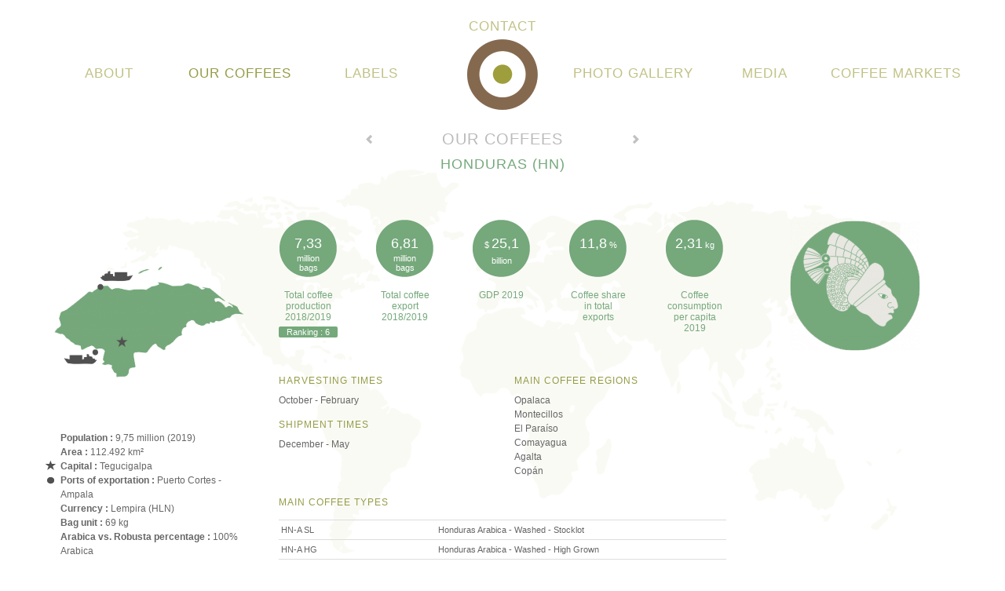

--- FILE ---
content_type: text/html; charset=UTF-8
request_url: http://www.coffeeteam.be/en/our-coffees/latin-america/honduras
body_size: 2892
content:
<!DOCTYPE html>
<html lang="en">
	<head>
		<meta http-equiv="Content-Type" content="text/html; charset=utf-8" />
		<meta name="viewport" content="width=device-width, minimum-scale=1.0, maximum-scale=1.0, user-scalable=no" />
		<meta name="google-site-verification" content="czawXNJtLX7BfX-jg7H8jPlRrT1bGrU5tRPaoD6sOzk" />
		<title>Our coffees : Latin America — Coffeeteam</title>
		<link type="text/css" href="/plugins/fancybox/jquery.fancybox-1.3.4.css" rel="stylesheet" media="screen" />
		<link type="text/css" href="/plugins/formValidator/css/validationEngine.jquery.css" rel="stylesheet" media="screen" />
		<link type="text/css" href="/plugins/bootstrap/css/bootstrap.min.css" rel="stylesheet" media="screen" />
		<link type="text/css" href="/css/master.css?121245678" rel="stylesheet" media="screen" />
		<link type="text/css" href="/css/print.css" rel="stylesheet" media="print" />
		<link rel="shortcut icon" href="/favicon.ico" />
		<script type="text/javascript" src="https://code.jquery.com/jquery-1.8.0.min.js"></script>
		<script type="text/javascript" src="https://ajax.googleapis.com/ajax/libs/jqueryui/1.8.22/jquery-ui.min.js"></script>
		<script type="text/javascript">
		if (typeof jQuery == 'undefined') {
			document.write(unescape("%3Cscript src='/plugins/jquery-1.8.0.min.js' type='text/javascript'%3E%3C/script%3E"));
			document.write(unescape("%3Cscript src='/plugins/jquery-ui-1.8.22.custom.min.js' type='text/javascript'%3E%3C/script%3E"));
		}
		</script>
		<script type="text/javascript" src="/plugins/bootstrap/js/bootstrap.min.js"></script>
		<script type="text/javascript" src="/plugins/fancybox/jquery.fancybox-1.3.4.js"></script>
		<script type="text/javascript" src="/plugins/formValidator/js/languages/jquery.validationEngine-en.js"></script>
		<script type="text/javascript" src="/plugins/formValidator/js/jquery.validationEngine.js"></script>
		<script type="text/javascript" src="/plugins/jquery.innerfade.js"></script>
		<script type="text/javascript" src="/js/functions.js"></script>
		<meta name="author" content="Typi Design 2011 info(at)typidesign(dot)be" />
		<meta name="language" content="en" />
	</head>
	<body class="en rub-10 module adresses fiche fiche-12 categorie-4">
		<div id="container" class="container">
			<div id="header" class="row">
				<ul id="shortcuts">
					<li><a href="#mainContent" title="Go to content">Go to content</a></li>
					<li><a href="#mainNav" title="Go to menu">Go to menu</a></li>
				</ul>
				<div class="span12">
					<ul id="languages" class="nav lang">
						<li class="en active"><a href="https://www.coffeeteam.be/en/our-coffees">en</a></li>
					</ul>
					<h1 class="en">
						<a href="/en/" title="Coffeeteam" id="top">Coffeeteam</a>
					</h1>
				</div>
				<div id="nav" class="span12">
<ul id="mainList_0" class="nav main-nav">
<li id="item_19">
<a href="/en/about">
About
</a>
</li>
<li id="item_10" class="active">
<a href="/en/our-coffees" class="">
Our coffees
</a>
</li>
<li id="item_12">
<a href="/en/labels">
Labels
</a>
</li>
<li id="item_8">
<a href="/en/contact">
Contact
</a>
</li>
<li id="item_4">
<a href="/en/photo-gallery">
Photo gallery
</a>
</li>
<li id="item_5">
<a href="/en/media">
Media
</a>
</li>
<li id="item_20">
<a href="/en/coffee-markets">
Coffee Markets
</a>
</li>
</ul>				</div>
				
			</div>
			<div id="content">
				<div class="article">
					<h2>Our coffees</h2>
					<h3>Honduras (HN)</h3>
<!--navigation entre les fiches-->
															<div class="row">
										<ul class="nav-fiche no-bullet span4 offset4">
																									<li class="nav-prev"><a title="Voir le pays précédent" href="https://www.coffeeteam.be/en/our-coffees/latin-america/guatemala">&larr; Voir le pays précédent</a></li>
																																						<li class="nav-next"><a title="Voir le pays suivant" href="https://www.coffeeteam.be/en/our-coffees/latin-america/jamaica">Voir le pays suivant &rarr;</a></li>
																							</ul>
									</div>
												<div class="row content-fiche">
					<div class="span3">
							<a href="/uploads/images/adresses/pays-honduras.png" class="fancybox" title="">
								<img alt="" src="/uploads/images/adresses/pays-honduras_medium.png" />
								<span class="imageLegend">
								<strong>Honduras</strong>
								</span>
							</a>							<ul class="infosPays">
	 								<li><strong>Population : </strong>9,75 million (2019)</li>
	 								<li><strong>Area : </strong>112.492 km²</li>
	 								<li class="capitale"><strong>Capital : </strong>Tegucigalpa</li>
	 								<li class="port"><strong>Ports of exportation : </strong>Puerto Cortes - Ampala</li>
	 								<li><strong>Currency : </strong>Lempira (HLN)</li>
	 								<li class="bagUnit"><strong>Bag unit : </strong>69 kg</li>
	 								<li><strong>Arabica vs. Robusta percentage : </strong>100% Arabica</li>

							</ul>
						<p class="back"><a class="back" href="https://www.coffeeteam.be/en/our-coffees">Back to the map</a></p>
					</div>
					<div class="span6">
						<div clas="row">
	 							<div class="ronds-info"><p class="rond"><strong>7,33</strong><br><span class="unite">million bags</span></p><p class="legend">Total coffee production 2018/2019<br />  <em>Ranking : 6</em></p></div>
	 							<div class="ronds-info"><p class="rond"><strong>6,81</strong><br><span class="unite">million bags</span></p><p class="legend">Total coffee export  2018/2019<br /> </p></div>
	 							<div class="ronds-info"><p class="rond">$ <strong>25,1</strong><br><span class="unite">billion</span></p><p class="legend">GDP 2019</p></div>
	 							<div class="ronds-info"><p class="rond"><strong>11,8</strong> %</p><p class="legend">Coffee share in total exports</p></div>
	 							<div class="ronds-info last"><p class="rond"><strong>2,31</strong> kg</p><p class="legend">Coffee consumption per capita 2019</p></div>
						</div>
						<div class="row clearer coffee-info">
							<div class="span3">
	 								<h4>Harvesting times</h4>
	 								<p>October - February</p>
	 								<h4>Shipment times</h4>
	 								<p>December - May</p>
							</div>
							<div class="span3">
	 								<h4>Main coffee regions</h4>
	 								<p>Opalaca<br />
Montecillos<br />
El Paraíso<br />
Comayagua<br />
Agalta<br />
Copán</p>
							</div>
							<div class="span6">
	 								<h4>Main coffee types</h4>
	 								<p><table class="table" border="0">
<tbody>
<tr>
<td>HN-A SL</td>
<td>Honduras Arabica - Washed - Stocklot</td>
</tr>
<tr>
<td>HN-A HG</td>
<td>Honduras Arabica - Washed - High Grown</td>
</tr>
<tr>
<td>HN-A SHG</td>
<td>Honduras Arabica - Washed - Strictly High Grown</td>
</tr>
<tr>
<td>HN-A SHG Marcala</td>
<td>Honduras Arabica - Washed - Strictly High Grown - Marcala</td>
</tr>
</tbody>
</table></p>
							</div>
						</div>
					</div>
					<div class="span3">
							<a href="/uploads/images/adresses/pastille-honduras.png" class="fancybox picto" title="">
								<img alt="" src="/uploads/images/adresses/pastille-honduras_small.png" />
								<span class="imageLegend">
								<strong>Honduras</strong>
								</span>
							</a>				<div class="galerie classique">
					<ul class="unstyled">
					</ul>
					<hr class="clear" />
				</div>
					</div>
				</div>
									</div>
<!-- 				<div id="map" class="span8"></div> -->
			</div>
			<div id="footer">
				<div class="row">
					<div class="span2">
						<a href="/" title="Homepage Coffeeteam"><img src="/images/logo-footer.jpg" alt="logo coffeeteam" /></a>
					</div>
		<div class="row listes-pays">
			<div class="liste-pays" style="width:150px; margin-left:15px; float:left;">
					<p class="liste-pays-item"><a href="https://www.coffeeteam.be/en/our-coffees/latin-america/bolivia">Bolivia</a></p>
					<p class="liste-pays-item"><a href="https://www.coffeeteam.be/en/our-coffees/latin-america/brazil">Brazil</a></p>
					<p class="liste-pays-item"><a href="https://www.coffeeteam.be/en/our-coffees/africa/burundi">Burundi</a></p>
					<p class="liste-pays-item"><a href="https://www.coffeeteam.be/en/our-coffees/africa/cameroon">Cameroon</a></p>
					<p class="liste-pays-item"><a href="https://www.coffeeteam.be/en/our-coffees/latin-america/colombia">Colombia</a></p>
</div><div class="liste-pays" style="width:150px; margin-left:10px; float:left;">					<p class="liste-pays-item"><a href="https://www.coffeeteam.be/en/our-coffees/africa/congo">Congo</a></p>
					<p class="liste-pays-item"><a href="https://www.coffeeteam.be/en/our-coffees/latin-america/costa-rica">Costa Rica</a></p>
					<p class="liste-pays-item"><a href="https://www.coffeeteam.be/en/our-coffees/africa/ethiopia">Ethiopia</a></p>
					<p class="liste-pays-item"><a href="https://www.coffeeteam.be/en/our-coffees/latin-america/guatemala">Guatemala</a></p>
					<p class="liste-pays-item"><a href="https://www.coffeeteam.be/en/our-coffees/latin-america/honduras">Honduras</a></p>
</div><div class="liste-pays" style="width:150px; margin-left:10px; float:left;">					<p class="liste-pays-item"><a href="https://www.coffeeteam.be/en/our-coffees/asia/india">India</a></p>
					<p class="liste-pays-item"><a href="https://www.coffeeteam.be/en/our-coffees/asia/indonesia">Indonesia</a></p>
					<p class="liste-pays-item"><a href="https://www.coffeeteam.be/en/our-coffees/africa/ivory-coast">Ivory Coast</a></p>
					<p class="liste-pays-item"><a href="https://www.coffeeteam.be/en/our-coffees/latin-america/jamaica">Jamaica</a></p>
					<p class="liste-pays-item"><a href="https://www.coffeeteam.be/en/our-coffees/africa/kenya">Kenya</a></p>
</div><div class="liste-pays" style="width:150px; margin-left:10px; float:left;">					<p class="liste-pays-item"><a href="https://www.coffeeteam.be/en/our-coffees/latin-america/mexico">Mexico</a></p>
					<p class="liste-pays-item"><a href="https://www.coffeeteam.be/en/our-coffees/latin-america/nicaragua">Nicaragua</a></p>
					<p class="liste-pays-item"><a href="https://www.coffeeteam.be/en/our-coffees/latin-america/panama">Panama</a></p>
					<p class="liste-pays-item"><a href="https://www.coffeeteam.be/en/our-coffees/asia/papua-new-guinea">Papua New Guinea</a></p>
					<p class="liste-pays-item"><a href="https://www.coffeeteam.be/en/our-coffees/latin-america/peru">Peru</a></p>
</div><div class="liste-pays" style="width:150px; margin-left:10px; float:left;">					<p class="liste-pays-item"><a href="https://www.coffeeteam.be/en/our-coffees/africa/rwanda">Rwanda</a></p>
					<p class="liste-pays-item"><a href="https://www.coffeeteam.be/en/our-coffees/latin-america/el-salvador">Salvador</a></p>
					<p class="liste-pays-item"><a href="https://www.coffeeteam.be/en/our-coffees/africa/tanzania">Tanzania</a></p>
					<p class="liste-pays-item"><a href="https://www.coffeeteam.be/en/our-coffees/africa/uganda">Uganda</a></p>
					<p class="liste-pays-item"><a href="https://www.coffeeteam.be/en/our-coffees/asia/vietnam">Vietnam</a></p>
</div><div class="liste-pays" style="width:150px; margin-left:10px; float:left;">			</div>
		</div>

						<p class="adresse copyright">
							©  2026 — N.V.COFFEETEAM S.A. | Generaal Lemanstraat, 74 - B-2600 ANTWERPEN <br />
T : +32 3 670 04 20 - <a href="mailto:contact@coffeeteam.com">contact@coffeeteam.be</a> - <a href="http://www.coffeeteam.com">www.coffeeteam.be</a>
						</p>

					<p class="pull-right typi">
						Web design &amp; development by <a href="http://www.typi.be">Typi</a>
					</p>
				</div>
			</div>
		</div>
	</body>
</html>


--- FILE ---
content_type: text/css
request_url: http://www.coffeeteam.be/css/master.css?121245678
body_size: 5402
content:
	@charset "UTF-8";
/* CSS Carda 2 */

/*
	Internet Explorer compatibility

	You should work for medium screens first	-> 980px
	then adapt for large screens				-> @media (min-width: 1200px)
	tablets										-> @media (max-width: 979px)
	and smartphones								-> @media (max-width: 767px)
*/

/* Bootstrap */
.navbar { margin-bottom: 0; }

/* Admin */
body.admin { margin-top: 40px; }

/* Tags HTML */
h1, h2, h3, h4, h5, h6 { line-height: 1.2em; text-transform: uppercase; letter-spacing: 1px; }
h2 { text-align: center; color: #85694f; font-size: 20px; font-weight: 200; margin-top:25px; margin-bottom: 100px; }
h3 { font-size: 18px; color: #85694f; font-weight: 500; }
h4 { font-size: 12px; color: #999; font-weight: 200; }
h5 { font-size: 12px; color: #85694f; font-weight: 200; }

p { color: #666; }

img[style="float: left;"] { margin: 0 18px 9px 0; }
img[style="float: right;"] { margin: 0 0 9px 18px; }

/* Quotes, cours du café */
.quotes h3 { text-align: center; }
.quotes td { font-weight: bold; text-align: right; }
.quotes th { font-weight: normal; }

/* TinyMCE Public + Admin */
.tinymce { margin-bottom: 18px; }
.mceContentBody { padding-left: 0; padding-right: 0; }
.tinymce p, .tinymce ul, .mceContentBody p, .mceContentBody ul {  }

/* Divers */
.header { margin-bottom: 9px; }
.header * { margin: 0; }

.chapeau { font-weight: bold; }

.date {  }
.lieu {  }
.link { color: #e35041; }
p.breadcrumb { display: none; }

.imageLegend { display: none; }
.imageLegend strong { text-transform: uppercase; font-weight: 200; font-size: 14px; color: #85694f; letter-spacing: 1px; }
.imageLegend p{ font-size: 11px; line-height: 13px; }

.divider { color: #ccc; }

p.back { margin-top: 9px; font-weight: 200; padding-left: 20px; background: url(/images/back.png) no-repeat; }

.champVide { display: none; }
.asterisque { font-weight: bold; color: #e35041; }

.clear { visibility: hidden; height: 0; margin: 0; padding: 0; border: 0; clear: both; }
.no-bullet { list-style: none; }

ul#languages {display: none;}

/* .vertical-align { max-width: 100%; height: 1000px; line-height: 1000px; margin-top: -500px; position: absolute; top: 50%; } */

/* Général */
#shortcuts { display: none; }
[class*="rub"] a { color: #969c46; }

/* Header */
#header h1 { margin: 50px auto 0; width: 90px; height: 90px; position:relative; }
#header h1 a { display: block; width: 90px; height: 90px; text-indent: -9999px; background: url(/images/rond-coffeeteam2.png) no-repeat; }

/* menu Navigation */
.main-nav { margin-top:-55px;}
.main-nav li { float: left; text-transform: uppercase; width:134px; text-align: center; }
.main-nav li a { color:#c1c185; font-size: 15px; font-weight: 200; }
.main-nav li.active a, .main-nav li a:hover { color:#969c46; }
.main-nav #item_8 { margin-top: -60px; height:61px; display: block; }

/*menu langues */
.en .lang {margin-left: 42px; margin-top: 30px; }
.fr .lang {margin-left: 29px; margin-top: 30px; }
.nl .lang {margin-left: 24px; margin-top: 30px; }
.lang li { float: left; text-transform: uppercase; margin-right: 5px; }
.lang li a { color: #bfbaaa; }
.lang li.active a { color: #969c46; }

/* Listes */
.items { margin-left: 0; list-style: none; }
/*.items li { margin-bottom: 18px; }*/
.items > li > a { text-decoration: none; }
.items .image { height: 161px; margin-bottom: 9px; overflow: hidden; position: relative; }
.items .image.video:after, .galerie.videos a:after { content: ''; display: block; width: 40px; height: 40px; margin-left: -20px; margin-top: -20px; position: absolute; left: 50%; top: 50%; background: url(/images/video.png); }
.items .texte { text-decoration: none; }
.items h3 { color:#555; font-weight: 200; font-size: 14px; line-height: 24px;}

/* Tags cloud */
.tagsCloud { margin-left: 0; list-style: none; }
.tagsCloud li { display: inline; }

/* Galeries */
.galerie { position: relative; }
.galerie ul { list-style: none; }
.galerie a { display: block; width: 170px; height: 130px; }
.galerie a img { display: none; }

.classique ul, .videos ul { margin-bottom: 0; }
.classique ul li { height: auto; margin-bottom: 20px; position: relative; }
.videos ul li { height: 170px; margin-bottom: 20px; position: relative; overflow: hidden; }

.diaporama ul, .numerotee ul, .slide ul { height: 230px; overflow: hidden; }
.diaporama ul li, .numerotee ul li, .slide ul li { overflow: hidden; }
.diaporama ul li a, .numerotee ul li a, .slide ul li a { display: block; }

.slide ul, .slide ul li { margin-left: 0; }

.numerotation { height: 18px; }
.numerotation a { display: block; float: left; width: 18px; height: 18px; margin-right: 1px; line-height: 18px; color: #fff; background: #333; text-align: center; text-decoration: none; cursor: pointer; }
.numerotation a:hover, .numerotation a.actif { background: #0088cc; }

/* Fichiers */
.fichiers ul { list-style: none; }
.fichiers ul li { margin-bottom: 10px; }
.fichiers ul li a { display: block; min-height: 45px; height: auto !important; height: 45px; width: 135px; margin:0 auto; }
.fichiers ul li a span { background-repeat: no-repeat; padding-left: 15px; }

.fichiers .txt { background-image: url(/images/icn_dl.png); }
.fichiers .rtf { background-image: url(/images/icn_dl.png); }
.fichiers .pdf { background-image: url(/images/icn_dl.png); }
.fichiers .zip { background-image: url(/images/icn_dl.png); }
.fichiers .doc, .fichiers .docx, .fichiers .odt { background-image: url(/images/icn_odt.png); }
.fichiers .xls, .fichiers .xlsx, .fichiers .ods { background-image: url(/images/icn_xls.png); }
.fichiers .ppt, .fichiers .pptx, .fichiers .odp { background-image: url(/images/icn_ppt.png); }

/* Page About et Labels pour les textes */
.rub-19 .article p, .rub-12 p.justify {text-align: justify;}

/* Audio */
.audio ul { list-style: none; }

/* Map */
#map { height: 500px; }
#map img { max-width: none; }
.items.adresses .active { background-color: #ddd; }
.moreInMap { display: block; }
.fiche .moreInMap { display: none; }

/* Colonne */

/*footer*/
.copyright { width: 700px; margin: 15px auto; background: url(/images/bg-footer.png) center top no-repeat; }
.typi { margin-top:-55px; }
#footer p.copyright, .typi { color: #b09d8c; font-size: 11px; text-align: center; text-transform: uppercase; }
.typi { color: #bbb; }
#footer { margin-top: 50px; }
.liste-pays-item { text-transform: uppercase; margin-bottom: 1px; text-indent: 10px; background: url(/images/bullet.png) 0px 6px no-repeat; }
.liste-pays-item a { color: #999; font-size: 11px; }
#footer p.adresse a {text-transform: lowercase;}

/*splash page*/
.rub-1 #header { margin-top: 40px; }
.rub-1 #header h1 { width:451px; height:451px; }
.rub-1 #header h1 a { width:451px; height:451px; background: none; text-indent: 0px; }
.rub-1 .main-nav { width: 890px; height: 500px; margin: -490px auto 0 auto; position: relative; }
.rub-1 .main-nav li { float: none; position: absolute; width:190px }
.rub-1 .main-nav li a { font-size: 18px; }
.rub-1 .main-nav #item_8 { margin-top: 0; height:auto; }

.rub-1 #item_19 {top:90px;left:75px; text-align: right}
.rub-1 #item_12 {top:255px;left:0px; text-align: right}
.rub-1 #item_4 {top:440px;left:95px; text-align: right}
.rub-1 #item_8 {top:10px;left:350px;}
.rub-1 #item_10 {top:90px;left:625px; text-align: left}
.rub-1 #item_5 {top:255px;left:700px; text-align: left}
.rub-1 #item_20 {top:440px;left:605px; text-align: left}

.rub-1 #languages { width: 75px; margin:20px auto;}

/*page about*/
.rub-19 .classique ul li, .rub-5 .classique ul li, .rub-4 .classique ul li { height: auto; margin-bottom: 20px; }
.rub-19 .galerie img { padding-bottom: 5px; border-bottom: 1px solid #85694f; filter: grayscale(100%); -webkit-filter: grayscale(100%); -moz-filter: grayscale(100%); filter: grayscale(100%); }
.rub-19 .imageLegend { display: block; }

/*page labels*/
.rub-12 .header {height: 30px;}
.rub-12 .items .texte { margin-top: 60px; text-decoration: none; overflow: hidden; }
.url a, .media_link { display:inline; padding-left: 15px; background: url(/images/link.png) left no-repeat; }
.url a:hover { text-decoration: underline; }
.rub-12 .image img {filter : alpha(opacity=70); opacity:0.7;}
.rub-12 a:hover .image img {filter : alpha(opacity=100); opacity:1;}

/* pages media */
.titres { width: 465px; margin: 0px auto 80px auto; }
.titres li { display: block; float: left; text-align: center; }
.titres h3 { width: 157px; }
h3.categorie-2 { margin: 9px 50px; }
.categorie-titre a { color: #999; background-image: url(/images/pastilles-medias2.png);background-repeat: no-repeat; display: block; padding-top: 182px; }
.categorie-titre a:hover { color: #85694f; text-decoration: none; }

.rub-5 .article h3.span12 {display: none;}

.rub-5 .categorie-1 a { background-position: 0px -269px; }
.rub-5 .categorie-1 a:hover { background-position: 0px 0px; }
.rub-5 .categorie-2 a { background-position: -207px -269px; }
.rub-5 .categorie-2 a:hover { background-position: -207px 0px; }
.rub-5 .categorie-3 a { background-position: -413px -269px; }
.rub-5 .categorie-3 a:hover { background-position: -413px 0px; }

.rub-5 .items .image { height: 90px; margin-bottom: 5px; }
.rub-5 .items .video { height: 110px; margin-bottom: 5px; }
.rub-5 .items.galeries li { border-bottom: 1px solid #85694f; margin-bottom: 30px;}

.rub-4 .items .image { height: 90px; margin-bottom: 5px; }
.rub-4 .items .video { height: 110px; margin-bottom: 5px; }
.rub-4 .items.galeries li { border-bottom: 1px solid #85694f; margin-bottom: 30px;}

.first-image img { height: 90px; }
.first-image { text-align: center; }

.titres-small { margin: -100px auto 150px auto; width: 266px; }
h3.medianav { width: 75px;}
.medianav a{ text-indent: -9999px; background-image: url(/images/pastilles-media-small2.png); padding-top: 53px; width: 75px; }
.medianav.categorie-2 { margin: 9px 20px 9px 50px; }

.medianav.categorie-1 a { background-position: 0px -127px; }
.medianav.categorie-1 a:hover, .medianav.categorie-1.active a { background-position: 0px 0px; }
.medianav.categorie-2 a { background-position: -98px -127px; }
.medianav.categorie-2 a:hover, .medianav.categorie-2.active a { background-position: -98px 0px; }
.medianav.categorie-3 a { background-position: -195px -127px; }
.medianav.categorie-3 a:hover, .medianav.categorie-3.active a { background-position: -195px 0px; }

.media_link { color: #969c46; }

/*carte et points*/
.rub-10.liste #content { background-image: url(/images/world-liste.png); background-repeat: no-repeat; background-position: 0px 50px; min-height: 450px; position: relative; }
.encart-pays { width : 110px; height: 180px; display: none; float: left; background: url(/images/bg-encart.png) no-repeat; padding: 20px; z-index: 1000; position: absolute; bottom: 12px; left: -68px; }
.encart-pays h3 { text-align: center; font-size: 16px; font-weight: 500; line-height: 18px; margin-top: 25px; }
.rub-10 #adresse-3 .encart-pays h3 { margin-top: 0px; }
.categorie-4 .encart-pays h3 { color: #75a97b; }
.categorie-5 .encart-pays h3 { color: #6ca7b5; }
.categorie-6 .encart-pays h3 { color: #e35041; }
.items .encart-pays .image { height: auto; }
.hover { display:inline; position: absolute; width :auto; height: 12px; }
.hover a { position: relative; height: 12px; }
.hover a:hover .encart-pays { display: block;}
.point { width: 12px; height: 12px; display: block; }
.categorie-4 .point { background: url(/images/point-vert.png) no-repeat; }
.categorie-5 .point { background: url(/images/point-bleu.png) no-repeat; }
.categorie-6 .point { background: url(/images/point-rose.png) no-repeat; }
.rub-10 .items.adresses { margin-bottom: 0px; }
.rub-10 .galerie li { display: none; }
.rub-10 .galerie li:first-child { display: block; text-align: center; }

/*points*/
.rub-10 #adresse-1 { left:680px; top: 299px; }
.rub-10 #adresse-2 { left:513px; top: 305px; }
.rub-10 #adresse-3 { left:770px; top: 304px; }
.rub-10 #adresse-4 { left:313px; top: 314px; }
.rub-10 #adresse-5 { left:273px; top: 279px; }
.rub-10 #adresse-6 { left:290px; top: 324px; }
.rub-10 #adresse-7 { left:489px; top: 283px; }
.rub-10 #adresse-8 { left:251px; top: 268px; }
.rub-10 #adresse-9 { left:520px; top: 260px; }
.rub-10 #adresse-10 { left:232px; top: 246px; }
.rub-10 #adresse-11 { left:276px; top: 236px; }
.rub-10 #adresse-12 { left:245px; top: 243px; }
.rub-10 #adresse-13 { left:621px; top: 231px; }
.rub-10 #adresse-14 { left:443px; top: 265px; }
.rub-10 #adresse-15 { left:432px; top: 269px; }
.rub-10 #adresse-16 { left:264px; top: 241px; }
.rub-10 #adresse-17 { left:533px; top: 282px; }
.rub-10 #adresse-18 { left:209px; top: 226px; }
.rub-10 #adresse-19 { left:248px; top: 255px; }
.rub-10 #adresse-20 { left:263px; top: 265px; }
.rub-10 #adresse-21 { left:690px; top: 258px; }
.rub-10 #adresse-22 { left:268px; top: 308px; }
.rub-10 #adresse-23 { left:513px; top: 293px; }
.rub-10 #adresse-24 { left:241px; top: 263px; }
.rub-10 #adresse-25 { left:525px; top: 320px; }
.rub-10 #adresse-28 {left:510px; top: 283px; }
.rub-10 #adresse-30 {left: 463px; top: 268px;}
.rub-10 #adresse-29 {left: 287px; top: 236px;}
.rub-10 #adresse-31 {left: 549px; top: 336px;}


/*fiche pays*/
.rub-10.fiche #content { background-image: url(/images/world-fiche.png); background-repeat: no-repeat; background-position:0px 50px; min-height: 450px; }
.rub-10.fiche h2 { color: #bbb; }
.rub-10.fiche h3 { text-align: center; margin-top: -90px; font-weight: 200; }
.content-fiche { margin-top: 50px; }

.rub-10.categorie-4 h3 { color: #75a97b; }
.rub-10.categorie-5 h3 { color: #6ca7b5; }
.rub-10.categorie-6 h3 { color: #e35041; }

.rub-10 h4 { color: #969c46; }
.ronds-info { float: left; width: 75px; margin-right: 21px; text-align: center; height: 160px; }
.last { margin-right: 0px; }
.ronds-info .rond { height: 53px; color: #fff; padding-top: 22px; font-size: 11px;  }
.rond strong { font-size: 18px; font-weight: 500; display: inline-block; padding-bottom: 4px; }
.ronds-info .rond .unite {text-align:center; display: inline-block; width: 40px;line-height: 12px; }
.rub-10.categorie-4 .ronds-info .rond { background: url(../images/rondinfo-vert.png) no-repeat; }
.rub-10.categorie-5 .ronds-info .rond { background: url(../images/rondinfo-bleu.png) no-repeat; }
.rub-10.categorie-6 .ronds-info .rond { background: url(../images/rondinfo-rose.png) no-repeat; }
.ronds-info .legend { font-weight: 500; line-height: 14px; }
.ronds-info .legend em { font-size: 11px; padding:0 2px; border-radius:2px; display: block; margin-top: 5px; font-style: normal; line-height: 14px; color:#fff;  }
.clearer { clear: both;}
.coffee-info { padding-top: 30px; }

ul.infosPays {margin:0;}
ul.infosPays li {list-style: none; color:#666; padding-left: 22px;}
ul.infosPays li.capitale {background: url(/images/icon-capitale.png) no-repeat; }
ul.infosPays li.port {background: url(/images/icon-port.png) no-repeat;}
/* ul.infosPays li.bagUnit {background: url(/images/icon-bagUnit.png) no-repeat;} */

.rub-10 table td {color:#666; font-size: 11px; padding: 3px 3px;}

.rub-10.categorie-4 .ronds-info .legend { color: #75a97b; }
.rub-10.categorie-5 .ronds-info .legend { color: #6ca7b5; }
.rub-10.categorie-6 .ronds-info .legend { color: #e35041; }

.nav-fiche { margin-top: -58px; }
.nav-fiche li a { display:block; text-indent: -9999px; width: 30px;}
.nav-prev { float: left; background: url(/images/chevron-g.png) center top no-repeat; }
.nav-next { float: right; background: url(/images/chevron-d.png) center top no-repeat; }

.rub-10.fiche .picto { margin: 0 auto; width: 172px; display: block; }
.rub-10.fiche .picto:hover, .rub-10.fiche .fichiers:hover { filter: alpha(opacity=80); opacity: 0.8; } 
.rub-10.fiche .fichiers { text-align: center; height: 118px; padding-top: 50px; margin-top: 20px; }
.rub-10.categorie-4.fiche .fichiers { background: url(/images/rondvert-big.png) center top no-repeat; }
.rub-10.categorie-5.fiche .fichiers { background: url(/images/rondbleu-big.png) center top no-repeat; }
.rub-10.categorie-6.fiche .fichiers { background: url(/images/rondrose-big.png) center top no-repeat; }

.rub-10.categorie-4 .ronds-info .legend em { background:#75A97B;}
.rub-10.categorie-5 .ronds-info .legend em { background:#6CA7B5;}
.rub-10.categorie-6 .ronds-info .legend em { background:#E35041;}

.rub-10.fiche .fichiers h3 { color: #ddd; margin-top: 0; letter-spacing: 0px}
.rub-10.fiche .fichiers a { color: #fff; font-size: 13px; }
.rub-10.fiche .fichiers strong { font-size: 14px; }

.rub-10 .content-fiche table td:first-child {width:35%;}
.rub-10 .content-fiche table td:last-child {width:65%;}

/* page travelbooks */
.rub-4 .items .image { height:auto; }
.nav-travel { width: 30px; text-indent: -9999px; position: absolute; top: 50%; }
.nav-travel.nav-next { right: -30px; }
.nav-travel.nav-prev { left: -30px; }
.icn-dl { padding-left: 15px; background: url(/images/icn_dl_travel.png) no-repeat; }
.carousel { line-height: 18px; }

/* Media */
@media (min-width: 1200px) {
	.rub-10.fiche #content { background-image: url(/images/world-fiche1200.png); min-height: 550px; }
	.rub-5 .items .image { height: 110px; margin-bottom: 5px; }
	.rub-4 .items .image { height: 110px; margin-bottom: 5px; }
	.first-image img { height: 110px; }
	.main-nav li { width:167px; }
	.main-nav li a { font-size: 17px; font-weight: 200; letter-spacing: 1px; }
	.en .lang {margin-left: 50px; margin-top: 30px; }
	.fr .lang {margin-left: 37px; margin-top: 30px; }
	.nl .lang {margin-left: 32px; margin-top: 30px; }
	

	.classique ul li, .videos ul li { height: auto; margin-bottom: 30px; }
	.rub-19 .classique ul li, .rub-19 .videos ul li { height: auto; margin-bottom: 20px; position: relative; }
	.diaporama ul, .numerotee ul, .slide ul { height: 285px; }
	/*fiche pays*/
	.ronds-info { margin-right: 48px; }
	.last { margin-right: 0px; }

	/*carte et points*/
	.rub-10.liste #content { background-image: url(/images/world-liste1200.png); min-height: 550px; }
	
	/*points*/
	.rub-10 #adresse-1 { left:850px; top: 371px; }
	.rub-10 #adresse-2 { left:636px; top: 365px; }
	.rub-10 #adresse-3 { left:964px; top: 373px; }
	.rub-10 #adresse-4 { left:395px; top: 390px; }
	.rub-10 #adresse-5 { left:339px; top: 335px; }
	.rub-10 #adresse-6 { left:359px; top: 395px; }
	.rub-10 #adresse-7 { left:604px; top: 343px; }
	.rub-10 #adresse-8 { left:312px; top: 320px; }
	.rub-10 #adresse-9 { left:644px; top: 307px; }
	.rub-10 #adresse-10 { left:284px; top: 291px; }
	.rub-10 #adresse-11 { left:336px; top: 283px; }
	.rub-10 #adresse-12 { left:304px; top: 293px; }
	.rub-10 #adresse-13 { left:767px; top: 289px; }
	.rub-10 #adresse-14 { left:550px; top: 317px; }
	.rub-10 #adresse-15 { left:528px; top: 323px; }
	.rub-10 #adresse-16 { left:323px; top: 290px; }
	.rub-10 #adresse-17 { left:656px; top: 339px; }
	.rub-10 #adresse-18 { left:256px; top: 268px; }
	.rub-10 #adresse-19 { left:306px; top: 306px; }
	.rub-10 #adresse-20 { left:326px; top: 320px; }
	.rub-10 #adresse-21 { left:852px; top: 307px; }
	.rub-10 #adresse-22 { left:329px; top: 376px; }
	.rub-10 #adresse-23 { left:636px; top: 353px; }
	.rub-10 #adresse-24 { left:293px; top: 303px; }
	.rub-10 #adresse-25 { left:648px; top: 385px; }
	.rub-10 #adresse-28 {left: 633px;top: 340px;}
	.rub-10 #adresse-30 {left: 574px; top: 328px;}
	.rub-10 #adresse-29 {left: 348px; top: 283px;}
	.rub-10 #adresse-31 { left:679px; top: 410px; }
	
}
@media (max-width: 979px) {
	body.admin { margin-top: 0; }

	.items .image { height: 161px; }

	.classique ul li { height: 70px; overflow: hidden; }
	.videos ul li { height: 140px; overflow: hidden; }
	.rub-19 .classique ul li, .rub-19 .videos ul li { height: auto; }
	.diaporama ul, .numerotee ul, .slide ul { height: 176px; }
	/*header*/
	#header h1 { margin: 15px auto 0 auto; }
	.nav.lang { margin: 5px;}
	.main-nav { margin-top: 15px; }
	.main-nav #item_8 { margin-top: 0; height: auto; }
	.main-nav li { width: auto; margin:0 20px 15px 0px; }
	/*content*/
	h2 { margin-top:5px; margin-bottom: 60px; }
	.titres-small { margin: 10px auto; }
	.rub-5 .items .image { height: 70px; margin-bottom: 5px; }
	.rub-4 .items .image { height: 70px; margin-bottom: 5px; }
	.first-image img { height: 70px; }
	
	/*pays*/
	.rub-10.fiche h3 { margin-top: -10px; }
	.nav-fiche { margin-top: -26px; }
	.rub-10.liste #content { background: none; }
	.rub-10.fiche #content { background: none; }
	.rub-10 #footer { margin-top: 0px; }
	
	.rub-10.categorie-4.fiche .fichiers { background: url(/images/rondvert-big-tablette.png) center top no-repeat; }
	.rub-10.categorie-5.fiche .fichiers { background: url(/images/rondbleu-big-tablette.png) center top no-repeat; }
	.rub-10.categorie-6.fiche .fichiers { background: url(/images/rondrose-big-tablette.png) center top no-repeat; }
	/*carte et points*/
	.hover { position: static; width:166px; height: auto}
	.hover a { height: auto; }
	.point { display : none; }
	.encart-pays { display: block; position: static; margin-bottom : 25px; background: url(/images/bg-encart-mobile.png) no-repeat; height: 167px; }
	.encart-pays:hover { background: none; }
	/*liste pays*/
	.rub-10.liste .liste-pays { display: none; }
	.listes-pays { margin-top: 20px; }
	
	/*footer*/
	.typi { margin: 0px; float: none; }
	/*splash page*/
	
	.rub-1 .main-nav { width: 740px; height: 500px; margin: -490px auto 0 auto; }
	.rub-1 .main-nav li { float: none; position: absolute; width:auto }
	.rub-1 .main-nav li a { font-size: 20px; }
	
	.rub-1 #item_19 {top:90px;left:75px; text-align: left}
	.rub-1 #item_12 {top:255px;left:0px; text-align: left}
	.rub-1 #item_4 {top:440px;left:55px; text-align: left}
	.rub-1 #item_8 {top:10px;left:330px; text-align: left}
	.rub-1 #item_10 {top:90px;left:585px; text-align: left}
	.rub-1 #item_5 {top:255px;left:660px; text-align: left}
	.rub-1 #item_20 {top:440px;left:565px; text-align: left}
	
	.rub-1 #languages { width: 75px; margin:20px auto;}

}
@media (max-width: 767px) {
	/*header*/
	#header h1 { margin: 10px auto 0 auto; }
	#header h1 a { margin-left: auto; margin-right: auto; }
	h2 { margin-bottom: 15px; }
	.main-nav li { float: none; text-align: left; padding-bottom: 3px; border-bottom: 1px #ddd solid; }
	
	.items .image { height: auto; }
	.first-image img { height: 170px; }
	
	.classique ul li, .videos ul li { height: auto; }
	.diaporama ul, .numerotee ul, .slide ul { height: auto; }
	.rub-19 .classique ul li, .rub-19 .videos ul li { height: auto; }
	/*footer*/
	.copyright { width: 300px; margin: 15px auto; background: url(/images/bg-footer-mobile.png) center top no-repeat; }
	/*content*/
	.rub-12 .items .texte { margin-top: 0px; }
	.rub-12 .items .image { text-align: center; }
	.rub-12 .items li { border-bottom: 1px solid #999; margin-bottom: 10px; }
	
	.pull-left, .pull-right { float: none; }
	.nav-pills li { display: block; float: none; }
	
	/* pages media */
	.rub-5 .items .image { height: auto; margin-bottom: 5px; text-align: center; }
	.rub-5.categorie-3 .items p { margin-bottom: 3px; }
	.rub-4 .items .image { height: auto; margin-bottom: 5px; text-align: center; }
	.rub-4.categorie-3 .items p { margin-bottom: 3px; }

	.titres { padding-bottom: 55px; width: 266px; height: 82px; }
	.titres li { display: block; float: left; text-align: center; }
	.titres h3 { width: 75px; }
	h3.categorie-2 { margin: 9px 20px 0px; }
	.titres .categorie-titre a { background-image: url(/images/pastilles-media-small2.png); padding-top: 90px; }
	.titres-small .categorie-titre a { padding-top: 52px; }
	
	.rub-5 .categorie-1 a { background-position: 0px -127px; }
	.rub-5 .categorie-1 a:hover { background-position: 0px 0px; }
	.rub-5 .categorie-2 a { background-position: -98px -127px;}
	.rub-5 .categorie-2 a:hover { background-position: -98px 0px; }
	.rub-5 .categorie-3 a { background-position: -195px -127px; }
	.rub-5 .categorie-3 a:hover { background-position: -195px 0px; }
	.titres-small, .titres-small h3 { margin-bottom: 0px; }
	.hidden {display: none; }
	
	/*carousel*/
	.carousel .item.next, .carousel .item.prev, .carousel .item { position: static; display: block; transition: none; border-bottom: 1px solid #999; padding-bottom: 5px; margin-bottom: 20px; }
	.nav-travel { display: none; }
	.carousel .item .image { width: 150px; margin: 10px auto; }
	/*carte et points*/
	.encart-pays { width: auto ; margin: 10px auto; float: none; background: #f9f9f9; border-radius: 5px; }
	.hover { width: auto; display: block; }
	.hover .image { text-align: center; }
	.hover .image img { width: 130px; }	
	/*fiche pays*/
	.rub-10.categorie-4.fiche .fichiers { background: url(/images/rondvert-big.png) center top no-repeat; }
	.rub-10.categorie-5.fiche .fichiers { background: url(/images/rondbleu-big.png) center top no-repeat; }
	.rub-10.categorie-6.fiche .fichiers { background: url(/images/rondrose-big.png) center top no-repeat; }

	
	/*splash page */
	.rub-1 #header h1 { margin: 50px auto 0 auto; width: 90px; height: 90px; }
	.rub-1 #header h1 a { display: block; width: 90px; height: 90px; text-indent: -9999px; background: url(/images/rond-coffeeteam2.png) no-repeat; }
	
	.rub-1 .main-nav { width: auto; height: auto; margin: 20px 0px; position: static; }
	.rub-1 .main-nav li { float: none; position: static; width: 100%; }
	.rub-1 .main-nav li a { font-size: 20px; }
	.rub-1 .main-nav #item_8 { margin-top: 0; height:auto; }

}


--- FILE ---
content_type: application/javascript
request_url: http://www.coffeeteam.be/js/functions.js
body_size: 1853
content:
$(document).ready(function(){

	langue = $('html').attr('lang');

	var moreInfo;
	if (langue == 'en') {
		moreInfo = 'More info';
	} else if (langue == 'nl') {
		moreInfo = 'Meer';
	} else {
		moreInfo = 'Plus d’infos';
	}

	// Margin des galeries et des images en float
	var horizontalMargin = 18;
	var verticalMargin = 9;
	var numerotationHeight = 18;

	// Galerie de type "diaporama"
	var diaporamaHeight = $('.diaporama').width() / 2;

	$('.diaporama').children('ul').css({'margin-bottom':verticalMargin + 'px'}).innerfade({
		speed: 3000,
		timeout: 4000,
		// type: 'random',
		containerheight: diaporamaHeight + 'px'
	});

	// Galerie de type "numerotée"
	var id = 0;
	var numeroteeWidth = $('.numerotee').width();
	var numeroteeHeight = $('.numerotee').width() / 2;

	$('.numerotee').css({'height':numeroteeHeight + verticalMargin + numerotationHeight + 'px'}).children('ul').after('<p class="numerotation"></p>').children().css({'position':'absolute', 'width':numeroteeWidth, 'height':numeroteeHeight + 'px'}).hide().each(
		function(i){
			id = i + 1;
			titre = $(this).children('a').children('img').attr('alt');
			$(this).attr('id', 'photo-'+id);
			$('.numerotation').css({'position':'absolute', 'top':numeroteeHeight + 1 + 'px'}).append('<a id="#lien-'+id+'" href="#photo-'+id+'">'+id+'</a>');
		}
	).first().show();

	if (id < 2) {
		$('.numerotee').css({'height':numeroteeHeight + verticalMargin + 'px'});
		$('.numerotation').hide();
	}

	$('.numerotation').children().click(
		function(){
			id = $(this).attr('id').substring(6);
			if($(this).attr('class')!='actif'){
				$('.numerotation').children().removeClass('actif');
				$(this).addClass('actif');

				$('.numerotee').children('ul').children('li').fadeOut('normal');
				$('#photo-'+id).fadeIn('normal');
			}
			return false;
		}
	).first().addClass('actif');

	// Galerie de type "slide"
	var timeOut;
	var complete = true;

	function slide(elements, options){
		elements = elements.parent().children();

		if(complete){
			complete = 0;

			if(options.dir == 'right'){
				elements.animate({'left':'-='+options.width}, options.speed, function(){
					elements.first().css({'left':(elements.length - 1) * options.width});
					elements.parent().append(elements.first());
					complete = 1;
				});
			} else {
				elements.last().css({'left':-options.width});
				elements.parent().prepend(elements.last());
				elements.animate({'left':'+='+options.width}, options.speed, function(){
					complete = 1;
				});
			}

			if(options.play){
				timeOut = setTimeout((function(){
					slide(elements, options);
				}), options.timeout);
			}
		}
	};

	var slideWidth = $('.cardaSlide').width();
	var slideHeight = $('.cardaSlide').width() / 2;

	var slideElements = $('.cardaSlide').css({'width':slideWidth + 'px', 'height':slideHeight + verticalMargin + 'px'}).children('ul').css({'width':slideWidth + 'px', 'height':slideHeight + 'px', 'position':'absolute'}).children('li').css({'width':slideWidth + 'px', 'height':slideHeight + 'px'});

	var slideOptions = {
		width: slideWidth,
		speed: 1000,
		timeout: 5000,
		dir: 'right',
		play: true,
		nb: 1
	};

	if(slideElements.length > slideOptions.nb){
		slideElements.parent().before('<a class="prev"><</a><a class="next">></a>');

		slideElements.each(function(i){
			$(this).css({'position':'absolute', 'left':i * slideOptions.width});
		});

		if(slideOptions.play){
			timeOut = setTimeout((function(){
				slide(slideElements, slideOptions);
			}), slideOptions.timeout);
		}
	}

	// var prevNextLeft = $('.prev').width() / 2;
	var prevNextLeft = $('.prev').width();
	var prevNextTop = (slideHeight - $('.prev').height()) / 2;

	$('.prev').css({'cursor':'pointer', 'position':'absolute', 'left':'-' + (prevNextLeft + 10) + 'px', 'top':prevNextTop + 'px', 'z-index':'1'}).click(function(){
		clearTimeout(timeOut);
		slideOptions.play = false;
		slideOptions.speed = 500;
		slideOptions.dir = 'left';
		slide(slideElements, slideOptions);

		return false;
	});

	$('.next').css({'cursor':'pointer', 'position':'absolute', 'right':'-' + (prevNextLeft + 10) + 'px', 'top':prevNextTop + 'px', 'z-index':'1'}).click(function(){
		clearTimeout(timeOut);
		slideOptions.play = false;
		slideOptions.speed = 500;
		slideOptions.dir = 'right';
		slide(slideElements, slideOptions);

		return false;
	});

	// Galeries resize
	$(window).resize(function() {
		diaporamaWidth = $('.diaporama').parent().width();
		$('.diaporama ul').css({ 'height' : diaporamaWidth / 2 + 'px' });
		$('.diaporama ul li a img').css({ 'width' : diaporamaWidth + 'px' });

		numeroteeWidth = $('.numerotee').parent().width();
		$('.numerotee').css({ 'height' : numeroteeWidth / 2 + verticalMargin + numerotationHeight + 'px' });
		$('.numerotee ul li').css({ 'height' : numeroteeWidth / 2 + 'px' });
		$('.numerotee ul li a img').css({ 'width' : numeroteeWidth + 'px' });
		$('.numerotation').css({ 'top' : numeroteeWidth / 2 + 1 + 'px' });

		slideWidth = $('.cardaSlide').parent().width();
		$('.cardaSlide').css({ 'width' : slideWidth + 'px', 'height' : slideWidth / 2 + verticalMargin + 'px' });
		$('.cardaSlide ul').css({ 'width' : slideWidth + 'px', 'height' : slideWidth / 2 + 'px' });
		$('.cardaSlide ul li').css({ 'width' : slideWidth + 'px', 'height' : slideWidth / 2 + 'px' });
		$('.cardaSlide ul li a').css({ 'width' : slideWidth + 'px', 'height' : slideWidth / 2 + 'px' });
		$('.prev, .next').css({ 'top': (slideWidth / 4 - $('.prev').height() / 2) + 'px' });
		slideElements = $('.cardaSlide ul li');
		slideOptions.width = slideWidth;
		slideElements.each(function(i){
			$(this).css({'position':'absolute', 'left':i * slideOptions.width});
		});
	});

	// Fancybox
	$('a.fancybox').fancybox({
		//'titlePosition':'over'
	});

	// Ajout d'une marge pour les images flottantes
	$('.tinymce img').each(function(index) {
		if ($(this).css('float') == 'left') {
			$(this).css({'margin':'0 ' + horizontalMargin + 'px ' + verticalMargin + 'px  0'});
		} else if ($(this).css('float') == 'right') {
			$(this).css({'margin':'0 0 ' + verticalMargin + 'px ' + horizontalMargin + 'px'});
		}
	});

	$('#reservationForm').validationEngine();
	$('#contactForm').validationEngine();
	$('#commentaireForm').validationEngine();

/* 	$('.adresse').defuscate(); */

	$('.datepicker').datepicker({
		dateFormat: 'dd/mm/yy',
		minDate: new Date(),
		showAnim: 'fadeIn',
		speed: 'fast',
		showOn: 'button',
		buttonText: 'Choose',
		buttonImage: '/images/calendar.png',
		buttonImageOnly: true
	});

    $('.carousel').carousel();

});
